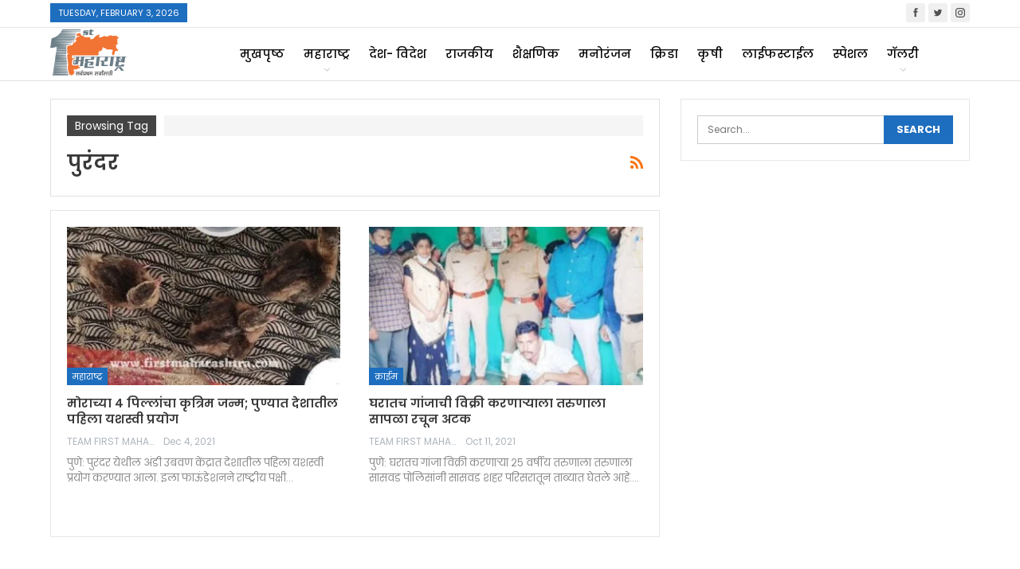

--- FILE ---
content_type: text/html; charset=UTF-8
request_url: https://firstmaharashtra.com/tag/%E0%A4%AA%E0%A5%81%E0%A4%B0%E0%A4%82%E0%A4%A6%E0%A4%B0/
body_size: 17980
content:
	<!DOCTYPE html>
		<!--[if IE 8]>
	<html class="ie ie8" lang="en-US"> <![endif]-->
	<!--[if IE 9]>
	<html class="ie ie9" lang="en-US"> <![endif]-->
	<!--[if gt IE 9]><!-->
<html lang="en-US"> <!--<![endif]-->
	<head>
				<meta charset="UTF-8">
		<meta http-equiv="X-UA-Compatible" content="IE=edge">
		<meta name="viewport" content="width=device-width, initial-scale=1.0">
		<link rel="pingback" href="https://firstmaharashtra.com/xmlrpc.php"/>

		<meta name='robots' content='index, follow, max-image-preview:large, max-snippet:-1, max-video-preview:-1' />

	<!-- This site is optimized with the Yoast SEO plugin v22.8 - https://yoast.com/wordpress/plugins/seo/ -->
	<title>पुरंदर Archives - First Maharashtra</title>
	<link rel="canonical" href="https://firstmaharashtra.com/tag/पुरंदर/" />
	<meta property="og:locale" content="en_US" />
	<meta property="og:type" content="article" />
	<meta property="og:title" content="पुरंदर Archives - First Maharashtra" />
	<meta property="og:url" content="https://firstmaharashtra.com/tag/पुरंदर/" />
	<meta property="og:site_name" content="First Maharashtra" />
	<meta name="twitter:card" content="summary_large_image" />
	<meta name="twitter:site" content="@firstmahanews" />
	<script type="application/ld+json" class="yoast-schema-graph">{"@context":"https://schema.org","@graph":[{"@type":"CollectionPage","@id":"https://firstmaharashtra.com/tag/%e0%a4%aa%e0%a5%81%e0%a4%b0%e0%a4%82%e0%a4%a6%e0%a4%b0/","url":"https://firstmaharashtra.com/tag/%e0%a4%aa%e0%a5%81%e0%a4%b0%e0%a4%82%e0%a4%a6%e0%a4%b0/","name":"पुरंदर Archives - First Maharashtra","isPartOf":{"@id":"https://firstmaharashtra.com/#website"},"primaryImageOfPage":{"@id":"https://firstmaharashtra.com/tag/%e0%a4%aa%e0%a5%81%e0%a4%b0%e0%a4%82%e0%a4%a6%e0%a4%b0/#primaryimage"},"image":{"@id":"https://firstmaharashtra.com/tag/%e0%a4%aa%e0%a5%81%e0%a4%b0%e0%a4%82%e0%a4%a6%e0%a4%b0/#primaryimage"},"thumbnailUrl":"https://firstmaharashtra.com/wp-content/uploads/2021/12/mor.jpg","breadcrumb":{"@id":"https://firstmaharashtra.com/tag/%e0%a4%aa%e0%a5%81%e0%a4%b0%e0%a4%82%e0%a4%a6%e0%a4%b0/#breadcrumb"},"inLanguage":"en-US"},{"@type":"ImageObject","inLanguage":"en-US","@id":"https://firstmaharashtra.com/tag/%e0%a4%aa%e0%a5%81%e0%a4%b0%e0%a4%82%e0%a4%a6%e0%a4%b0/#primaryimage","url":"https://firstmaharashtra.com/wp-content/uploads/2021/12/mor.jpg","contentUrl":"https://firstmaharashtra.com/wp-content/uploads/2021/12/mor.jpg","width":2240,"height":1260},{"@type":"BreadcrumbList","@id":"https://firstmaharashtra.com/tag/%e0%a4%aa%e0%a5%81%e0%a4%b0%e0%a4%82%e0%a4%a6%e0%a4%b0/#breadcrumb","itemListElement":[{"@type":"ListItem","position":1,"name":"Home","item":"https://firstmaharashtra.com/"},{"@type":"ListItem","position":2,"name":"पुरंदर"}]},{"@type":"WebSite","@id":"https://firstmaharashtra.com/#website","url":"https://firstmaharashtra.com/","name":"First Maharashtra","description":"","publisher":{"@id":"https://firstmaharashtra.com/#organization"},"potentialAction":[{"@type":"SearchAction","target":{"@type":"EntryPoint","urlTemplate":"https://firstmaharashtra.com/?s={search_term_string}"},"query-input":"required name=search_term_string"}],"inLanguage":"en-US"},{"@type":"Organization","@id":"https://firstmaharashtra.com/#organization","name":"First Maharashtra","url":"https://firstmaharashtra.com/","logo":{"@type":"ImageObject","inLanguage":"en-US","@id":"https://firstmaharashtra.com/#/schema/logo/image/","url":"https://firstmaharashtra.com/wp-content/uploads/2019/05/Final-logo-First-Maha.png","contentUrl":"https://firstmaharashtra.com/wp-content/uploads/2019/05/Final-logo-First-Maha.png","width":300,"height":181,"caption":"First Maharashtra"},"image":{"@id":"https://firstmaharashtra.com/#/schema/logo/image/"},"sameAs":["https://www.facebook.com/firstmaharashtraonline/","https://x.com/firstmahanews"]}]}</script>
	<!-- / Yoast SEO plugin. -->


<link rel='dns-prefetch' href='//stats.wp.com' />
<link rel='dns-prefetch' href='//fonts.googleapis.com' />
<link rel='dns-prefetch' href='//c0.wp.com' />
<link rel="alternate" type="application/rss+xml" title="First Maharashtra &raquo; Feed" href="https://firstmaharashtra.com/feed/" />
<link rel="alternate" type="application/rss+xml" title="First Maharashtra &raquo; Comments Feed" href="https://firstmaharashtra.com/comments/feed/" />
<link rel="alternate" type="application/rss+xml" title="First Maharashtra &raquo; पुरंदर Tag Feed" href="https://firstmaharashtra.com/tag/%e0%a4%aa%e0%a5%81%e0%a4%b0%e0%a4%82%e0%a4%a6%e0%a4%b0/feed/" />
<style id='wp-img-auto-sizes-contain-inline-css' type='text/css'>
img:is([sizes=auto i],[sizes^="auto," i]){contain-intrinsic-size:3000px 1500px}
/*# sourceURL=wp-img-auto-sizes-contain-inline-css */
</style>
<style id='wp-emoji-styles-inline-css' type='text/css'>

	img.wp-smiley, img.emoji {
		display: inline !important;
		border: none !important;
		box-shadow: none !important;
		height: 1em !important;
		width: 1em !important;
		margin: 0 0.07em !important;
		vertical-align: -0.1em !important;
		background: none !important;
		padding: 0 !important;
	}
/*# sourceURL=wp-emoji-styles-inline-css */
</style>
<style id='wp-block-library-inline-css' type='text/css'>
:root{--wp-block-synced-color:#7a00df;--wp-block-synced-color--rgb:122,0,223;--wp-bound-block-color:var(--wp-block-synced-color);--wp-editor-canvas-background:#ddd;--wp-admin-theme-color:#007cba;--wp-admin-theme-color--rgb:0,124,186;--wp-admin-theme-color-darker-10:#006ba1;--wp-admin-theme-color-darker-10--rgb:0,107,160.5;--wp-admin-theme-color-darker-20:#005a87;--wp-admin-theme-color-darker-20--rgb:0,90,135;--wp-admin-border-width-focus:2px}@media (min-resolution:192dpi){:root{--wp-admin-border-width-focus:1.5px}}.wp-element-button{cursor:pointer}:root .has-very-light-gray-background-color{background-color:#eee}:root .has-very-dark-gray-background-color{background-color:#313131}:root .has-very-light-gray-color{color:#eee}:root .has-very-dark-gray-color{color:#313131}:root .has-vivid-green-cyan-to-vivid-cyan-blue-gradient-background{background:linear-gradient(135deg,#00d084,#0693e3)}:root .has-purple-crush-gradient-background{background:linear-gradient(135deg,#34e2e4,#4721fb 50%,#ab1dfe)}:root .has-hazy-dawn-gradient-background{background:linear-gradient(135deg,#faaca8,#dad0ec)}:root .has-subdued-olive-gradient-background{background:linear-gradient(135deg,#fafae1,#67a671)}:root .has-atomic-cream-gradient-background{background:linear-gradient(135deg,#fdd79a,#004a59)}:root .has-nightshade-gradient-background{background:linear-gradient(135deg,#330968,#31cdcf)}:root .has-midnight-gradient-background{background:linear-gradient(135deg,#020381,#2874fc)}:root{--wp--preset--font-size--normal:16px;--wp--preset--font-size--huge:42px}.has-regular-font-size{font-size:1em}.has-larger-font-size{font-size:2.625em}.has-normal-font-size{font-size:var(--wp--preset--font-size--normal)}.has-huge-font-size{font-size:var(--wp--preset--font-size--huge)}.has-text-align-center{text-align:center}.has-text-align-left{text-align:left}.has-text-align-right{text-align:right}.has-fit-text{white-space:nowrap!important}#end-resizable-editor-section{display:none}.aligncenter{clear:both}.items-justified-left{justify-content:flex-start}.items-justified-center{justify-content:center}.items-justified-right{justify-content:flex-end}.items-justified-space-between{justify-content:space-between}.screen-reader-text{border:0;clip-path:inset(50%);height:1px;margin:-1px;overflow:hidden;padding:0;position:absolute;width:1px;word-wrap:normal!important}.screen-reader-text:focus{background-color:#ddd;clip-path:none;color:#444;display:block;font-size:1em;height:auto;left:5px;line-height:normal;padding:15px 23px 14px;text-decoration:none;top:5px;width:auto;z-index:100000}html :where(.has-border-color){border-style:solid}html :where([style*=border-top-color]){border-top-style:solid}html :where([style*=border-right-color]){border-right-style:solid}html :where([style*=border-bottom-color]){border-bottom-style:solid}html :where([style*=border-left-color]){border-left-style:solid}html :where([style*=border-width]){border-style:solid}html :where([style*=border-top-width]){border-top-style:solid}html :where([style*=border-right-width]){border-right-style:solid}html :where([style*=border-bottom-width]){border-bottom-style:solid}html :where([style*=border-left-width]){border-left-style:solid}html :where(img[class*=wp-image-]){height:auto;max-width:100%}:where(figure){margin:0 0 1em}html :where(.is-position-sticky){--wp-admin--admin-bar--position-offset:var(--wp-admin--admin-bar--height,0px)}@media screen and (max-width:600px){html :where(.is-position-sticky){--wp-admin--admin-bar--position-offset:0px}}
.has-text-align-justify{text-align:justify;}

/*# sourceURL=wp-block-library-inline-css */
</style><style id='global-styles-inline-css' type='text/css'>
:root{--wp--preset--aspect-ratio--square: 1;--wp--preset--aspect-ratio--4-3: 4/3;--wp--preset--aspect-ratio--3-4: 3/4;--wp--preset--aspect-ratio--3-2: 3/2;--wp--preset--aspect-ratio--2-3: 2/3;--wp--preset--aspect-ratio--16-9: 16/9;--wp--preset--aspect-ratio--9-16: 9/16;--wp--preset--color--black: #000000;--wp--preset--color--cyan-bluish-gray: #abb8c3;--wp--preset--color--white: #ffffff;--wp--preset--color--pale-pink: #f78da7;--wp--preset--color--vivid-red: #cf2e2e;--wp--preset--color--luminous-vivid-orange: #ff6900;--wp--preset--color--luminous-vivid-amber: #fcb900;--wp--preset--color--light-green-cyan: #7bdcb5;--wp--preset--color--vivid-green-cyan: #00d084;--wp--preset--color--pale-cyan-blue: #8ed1fc;--wp--preset--color--vivid-cyan-blue: #0693e3;--wp--preset--color--vivid-purple: #9b51e0;--wp--preset--gradient--vivid-cyan-blue-to-vivid-purple: linear-gradient(135deg,rgb(6,147,227) 0%,rgb(155,81,224) 100%);--wp--preset--gradient--light-green-cyan-to-vivid-green-cyan: linear-gradient(135deg,rgb(122,220,180) 0%,rgb(0,208,130) 100%);--wp--preset--gradient--luminous-vivid-amber-to-luminous-vivid-orange: linear-gradient(135deg,rgb(252,185,0) 0%,rgb(255,105,0) 100%);--wp--preset--gradient--luminous-vivid-orange-to-vivid-red: linear-gradient(135deg,rgb(255,105,0) 0%,rgb(207,46,46) 100%);--wp--preset--gradient--very-light-gray-to-cyan-bluish-gray: linear-gradient(135deg,rgb(238,238,238) 0%,rgb(169,184,195) 100%);--wp--preset--gradient--cool-to-warm-spectrum: linear-gradient(135deg,rgb(74,234,220) 0%,rgb(151,120,209) 20%,rgb(207,42,186) 40%,rgb(238,44,130) 60%,rgb(251,105,98) 80%,rgb(254,248,76) 100%);--wp--preset--gradient--blush-light-purple: linear-gradient(135deg,rgb(255,206,236) 0%,rgb(152,150,240) 100%);--wp--preset--gradient--blush-bordeaux: linear-gradient(135deg,rgb(254,205,165) 0%,rgb(254,45,45) 50%,rgb(107,0,62) 100%);--wp--preset--gradient--luminous-dusk: linear-gradient(135deg,rgb(255,203,112) 0%,rgb(199,81,192) 50%,rgb(65,88,208) 100%);--wp--preset--gradient--pale-ocean: linear-gradient(135deg,rgb(255,245,203) 0%,rgb(182,227,212) 50%,rgb(51,167,181) 100%);--wp--preset--gradient--electric-grass: linear-gradient(135deg,rgb(202,248,128) 0%,rgb(113,206,126) 100%);--wp--preset--gradient--midnight: linear-gradient(135deg,rgb(2,3,129) 0%,rgb(40,116,252) 100%);--wp--preset--font-size--small: 13px;--wp--preset--font-size--medium: 20px;--wp--preset--font-size--large: 36px;--wp--preset--font-size--x-large: 42px;--wp--preset--spacing--20: 0.44rem;--wp--preset--spacing--30: 0.67rem;--wp--preset--spacing--40: 1rem;--wp--preset--spacing--50: 1.5rem;--wp--preset--spacing--60: 2.25rem;--wp--preset--spacing--70: 3.38rem;--wp--preset--spacing--80: 5.06rem;--wp--preset--shadow--natural: 6px 6px 9px rgba(0, 0, 0, 0.2);--wp--preset--shadow--deep: 12px 12px 50px rgba(0, 0, 0, 0.4);--wp--preset--shadow--sharp: 6px 6px 0px rgba(0, 0, 0, 0.2);--wp--preset--shadow--outlined: 6px 6px 0px -3px rgb(255, 255, 255), 6px 6px rgb(0, 0, 0);--wp--preset--shadow--crisp: 6px 6px 0px rgb(0, 0, 0);}:where(.is-layout-flex){gap: 0.5em;}:where(.is-layout-grid){gap: 0.5em;}body .is-layout-flex{display: flex;}.is-layout-flex{flex-wrap: wrap;align-items: center;}.is-layout-flex > :is(*, div){margin: 0;}body .is-layout-grid{display: grid;}.is-layout-grid > :is(*, div){margin: 0;}:where(.wp-block-columns.is-layout-flex){gap: 2em;}:where(.wp-block-columns.is-layout-grid){gap: 2em;}:where(.wp-block-post-template.is-layout-flex){gap: 1.25em;}:where(.wp-block-post-template.is-layout-grid){gap: 1.25em;}.has-black-color{color: var(--wp--preset--color--black) !important;}.has-cyan-bluish-gray-color{color: var(--wp--preset--color--cyan-bluish-gray) !important;}.has-white-color{color: var(--wp--preset--color--white) !important;}.has-pale-pink-color{color: var(--wp--preset--color--pale-pink) !important;}.has-vivid-red-color{color: var(--wp--preset--color--vivid-red) !important;}.has-luminous-vivid-orange-color{color: var(--wp--preset--color--luminous-vivid-orange) !important;}.has-luminous-vivid-amber-color{color: var(--wp--preset--color--luminous-vivid-amber) !important;}.has-light-green-cyan-color{color: var(--wp--preset--color--light-green-cyan) !important;}.has-vivid-green-cyan-color{color: var(--wp--preset--color--vivid-green-cyan) !important;}.has-pale-cyan-blue-color{color: var(--wp--preset--color--pale-cyan-blue) !important;}.has-vivid-cyan-blue-color{color: var(--wp--preset--color--vivid-cyan-blue) !important;}.has-vivid-purple-color{color: var(--wp--preset--color--vivid-purple) !important;}.has-black-background-color{background-color: var(--wp--preset--color--black) !important;}.has-cyan-bluish-gray-background-color{background-color: var(--wp--preset--color--cyan-bluish-gray) !important;}.has-white-background-color{background-color: var(--wp--preset--color--white) !important;}.has-pale-pink-background-color{background-color: var(--wp--preset--color--pale-pink) !important;}.has-vivid-red-background-color{background-color: var(--wp--preset--color--vivid-red) !important;}.has-luminous-vivid-orange-background-color{background-color: var(--wp--preset--color--luminous-vivid-orange) !important;}.has-luminous-vivid-amber-background-color{background-color: var(--wp--preset--color--luminous-vivid-amber) !important;}.has-light-green-cyan-background-color{background-color: var(--wp--preset--color--light-green-cyan) !important;}.has-vivid-green-cyan-background-color{background-color: var(--wp--preset--color--vivid-green-cyan) !important;}.has-pale-cyan-blue-background-color{background-color: var(--wp--preset--color--pale-cyan-blue) !important;}.has-vivid-cyan-blue-background-color{background-color: var(--wp--preset--color--vivid-cyan-blue) !important;}.has-vivid-purple-background-color{background-color: var(--wp--preset--color--vivid-purple) !important;}.has-black-border-color{border-color: var(--wp--preset--color--black) !important;}.has-cyan-bluish-gray-border-color{border-color: var(--wp--preset--color--cyan-bluish-gray) !important;}.has-white-border-color{border-color: var(--wp--preset--color--white) !important;}.has-pale-pink-border-color{border-color: var(--wp--preset--color--pale-pink) !important;}.has-vivid-red-border-color{border-color: var(--wp--preset--color--vivid-red) !important;}.has-luminous-vivid-orange-border-color{border-color: var(--wp--preset--color--luminous-vivid-orange) !important;}.has-luminous-vivid-amber-border-color{border-color: var(--wp--preset--color--luminous-vivid-amber) !important;}.has-light-green-cyan-border-color{border-color: var(--wp--preset--color--light-green-cyan) !important;}.has-vivid-green-cyan-border-color{border-color: var(--wp--preset--color--vivid-green-cyan) !important;}.has-pale-cyan-blue-border-color{border-color: var(--wp--preset--color--pale-cyan-blue) !important;}.has-vivid-cyan-blue-border-color{border-color: var(--wp--preset--color--vivid-cyan-blue) !important;}.has-vivid-purple-border-color{border-color: var(--wp--preset--color--vivid-purple) !important;}.has-vivid-cyan-blue-to-vivid-purple-gradient-background{background: var(--wp--preset--gradient--vivid-cyan-blue-to-vivid-purple) !important;}.has-light-green-cyan-to-vivid-green-cyan-gradient-background{background: var(--wp--preset--gradient--light-green-cyan-to-vivid-green-cyan) !important;}.has-luminous-vivid-amber-to-luminous-vivid-orange-gradient-background{background: var(--wp--preset--gradient--luminous-vivid-amber-to-luminous-vivid-orange) !important;}.has-luminous-vivid-orange-to-vivid-red-gradient-background{background: var(--wp--preset--gradient--luminous-vivid-orange-to-vivid-red) !important;}.has-very-light-gray-to-cyan-bluish-gray-gradient-background{background: var(--wp--preset--gradient--very-light-gray-to-cyan-bluish-gray) !important;}.has-cool-to-warm-spectrum-gradient-background{background: var(--wp--preset--gradient--cool-to-warm-spectrum) !important;}.has-blush-light-purple-gradient-background{background: var(--wp--preset--gradient--blush-light-purple) !important;}.has-blush-bordeaux-gradient-background{background: var(--wp--preset--gradient--blush-bordeaux) !important;}.has-luminous-dusk-gradient-background{background: var(--wp--preset--gradient--luminous-dusk) !important;}.has-pale-ocean-gradient-background{background: var(--wp--preset--gradient--pale-ocean) !important;}.has-electric-grass-gradient-background{background: var(--wp--preset--gradient--electric-grass) !important;}.has-midnight-gradient-background{background: var(--wp--preset--gradient--midnight) !important;}.has-small-font-size{font-size: var(--wp--preset--font-size--small) !important;}.has-medium-font-size{font-size: var(--wp--preset--font-size--medium) !important;}.has-large-font-size{font-size: var(--wp--preset--font-size--large) !important;}.has-x-large-font-size{font-size: var(--wp--preset--font-size--x-large) !important;}
/*# sourceURL=global-styles-inline-css */
</style>

<style id='classic-theme-styles-inline-css' type='text/css'>
/*! This file is auto-generated */
.wp-block-button__link{color:#fff;background-color:#32373c;border-radius:9999px;box-shadow:none;text-decoration:none;padding:calc(.667em + 2px) calc(1.333em + 2px);font-size:1.125em}.wp-block-file__button{background:#32373c;color:#fff;text-decoration:none}
/*# sourceURL=/wp-includes/css/classic-themes.min.css */
</style>
<link rel='stylesheet' id='better-framework-main-fonts-css' href='https://fonts.googleapis.com/css?family=Poppins:400,700,800,500,600&#038;subset=devanagari&#038;display=swap' type='text/css' media='all' />
<link rel='stylesheet' id='jetpack_css-css' href='https://c0.wp.com/p/jetpack/13.5.1/css/jetpack.css' type='text/css' media='all' />
<script type="text/javascript" src="https://c0.wp.com/c/6.9/wp-includes/js/jquery/jquery.min.js" id="jquery-core-js"></script>
<script type="text/javascript" src="https://c0.wp.com/c/6.9/wp-includes/js/jquery/jquery-migrate.min.js" id="jquery-migrate-js"></script>
<link rel="https://api.w.org/" href="https://firstmaharashtra.com/wp-json/" /><link rel="alternate" title="JSON" type="application/json" href="https://firstmaharashtra.com/wp-json/wp/v2/tags/2230" /><link rel="EditURI" type="application/rsd+xml" title="RSD" href="https://firstmaharashtra.com/xmlrpc.php?rsd" />
<meta name="generator" content="WordPress 6.9" />
	<style>img#wpstats{display:none}</style>
		        <script>

      window.OneSignalDeferred = window.OneSignalDeferred || [];

      OneSignalDeferred.push(function(OneSignal) {
        var oneSignal_options = {};
        window._oneSignalInitOptions = oneSignal_options;

        oneSignal_options['serviceWorkerParam'] = { scope: '/' };
oneSignal_options['serviceWorkerPath'] = 'OneSignalSDKWorker.js.php';

        OneSignal.Notifications.setDefaultUrl("https://firstmaharashtra.com");

        oneSignal_options['wordpress'] = true;
oneSignal_options['appId'] = '9f5eb372-a6e1-43db-b4f3-045cbec3e02b';
oneSignal_options['allowLocalhostAsSecureOrigin'] = true;
oneSignal_options['welcomeNotification'] = { };
oneSignal_options['welcomeNotification']['title'] = "First Maharashtra";
oneSignal_options['welcomeNotification']['message'] = "";
oneSignal_options['subdomainName'] = "firstmaharasht.os.tc";
oneSignal_options['promptOptions'] = { };
oneSignal_options['promptOptions']['siteName'] = "https://firstmaharashtra.com/";
oneSignal_options['notifyButton'] = { };
oneSignal_options['notifyButton']['enable'] = true;
oneSignal_options['notifyButton']['position'] = 'bottom-left';
oneSignal_options['notifyButton']['theme'] = 'default';
oneSignal_options['notifyButton']['size'] = 'medium';
oneSignal_options['notifyButton']['showCredit'] = true;
oneSignal_options['notifyButton']['text'] = {};
oneSignal_options['notifyButton']['colors'] = {};
oneSignal_options['notifyButton']['offset'] = {};
              OneSignal.init(window._oneSignalInitOptions);
              OneSignal.Notifications.requestPermission()      });

      function documentInitOneSignal() {
        var oneSignal_elements = document.getElementsByClassName("OneSignal-prompt");

        var oneSignalLinkClickHandler = function(event) { OneSignal.Notifications.requestPermission(); event.preventDefault(); };        for(var i = 0; i < oneSignal_elements.length; i++)
          oneSignal_elements[i].addEventListener('click', oneSignalLinkClickHandler, false);
      }

      if (document.readyState === 'complete') {
           documentInitOneSignal();
      }
      else {
           window.addEventListener("load", function(event){
               documentInitOneSignal();
          });
      }
    </script>
<meta name="generator" content="Powered by WPBakery Page Builder - drag and drop page builder for WordPress."/>
<script type="application/ld+json">{
    "@context": "http://schema.org/",
    "@type": "Organization",
    "@id": "#organization",
    "logo": {
        "@type": "ImageObject",
        "url": "https://firstmaharashtra.com/wp-content/uploads/2019/05/Final-logo-First-Maha.png"
    },
    "url": "https://firstmaharashtra.com/",
    "name": "First Maharashtra",
    "description": ""
}</script>
<script type="application/ld+json">{
    "@context": "http://schema.org/",
    "@type": "WebSite",
    "name": "First Maharashtra",
    "alternateName": "",
    "url": "https://firstmaharashtra.com/"
}</script>
<link rel='stylesheet' id='bf-minifed-css-1' href='https://firstmaharashtra.com/wp-content/bs-booster-cache/f8a653f69ddfd53d155e96c919f65bc6.css' type='text/css' media='all' />
<link rel='stylesheet' id='7.11.0-1770029593' href='https://firstmaharashtra.com/wp-content/bs-booster-cache/2aa1b4ad0cc76e1cf12220eaa2ee6a25.css' type='text/css' media='all' />
<link rel="icon" href="https://firstmaharashtra.com/wp-content/uploads/2019/05/cropped-Final_logo_First_Maha_1_512x512-32x32.png" sizes="32x32" />
<link rel="icon" href="https://firstmaharashtra.com/wp-content/uploads/2019/05/cropped-Final_logo_First_Maha_1_512x512-192x192.png" sizes="192x192" />
<link rel="apple-touch-icon" href="https://firstmaharashtra.com/wp-content/uploads/2019/05/cropped-Final_logo_First_Maha_1_512x512-180x180.png" />
<meta name="msapplication-TileImage" content="https://firstmaharashtra.com/wp-content/uploads/2019/05/cropped-Final_logo_First_Maha_1_512x512-270x270.png" />
<noscript><style> .wpb_animate_when_almost_visible { opacity: 1; }</style></noscript>	</head>

<body class="archive tag tag-2230 wp-theme-publisher bs-theme bs-publisher bs-publisher-clean-design active-light-box ltr close-rh page-layout-2-col page-layout-2-col-right full-width active-sticky-sidebar main-menu-sticky main-menu-full-width  wpb-js-composer js-comp-ver-6.7.0 vc_responsive bs-ll-a" dir="ltr">
		<div class="main-wrap content-main-wrap">
			<header id="header" class="site-header header-style-8 full-width" itemscope="itemscope" itemtype="https://schema.org/WPHeader">
		<section class="topbar topbar-style-1 hidden-xs hidden-xs">
	<div class="content-wrap">
		<div class="container">
			<div class="topbar-inner clearfix">

									<div class="section-links">
								<div  class="  better-studio-shortcode bsc-clearfix better-social-counter style-button not-colored in-4-col">
						<ul class="social-list bsc-clearfix"><li class="social-item facebook"><a href = "https://www.facebook.com/firstmaharashtraonline" target = "_blank" > <i class="item-icon bsfi-facebook" ></i><span class="item-title" > Likes </span> </a> </li> <li class="social-item twitter"><a href = "https://twitter.com/firstmahanews" target = "_blank" > <i class="item-icon bsfi-twitter" ></i><span class="item-title" > Followers </span> </a> </li> <li class="social-item instagram"><a href = "https://instagram.com/firstmaharashtra" target = "_blank" > <i class="item-icon bsfi-instagram" ></i><span class="item-title" > Followers </span> </a> </li> 			</ul>
		</div>
							</div>
				
				<div class="section-menu">
						<div id="menu-top" class="menu top-menu-wrapper" role="navigation" itemscope="itemscope" itemtype="https://schema.org/SiteNavigationElement">
		<nav class="top-menu-container">

			<ul id="top-navigation" class="top-menu menu clearfix bsm-pure">
									<li id="topbar-date" class="menu-item menu-item-date">
					<span
						class="topbar-date">Tuesday, February 3, 2026</span>
					</li>
								</ul>

		</nav>
	</div>
				</div>
			</div>
		</div>
	</div>
</section>
		<div class="content-wrap">
			<div class="container">
				<div class="header-inner clearfix">
					<div id="site-branding" class="site-branding">
	<p  id="site-title" class="logo h1 img-logo">
	<a href="https://firstmaharashtra.com/" itemprop="url" rel="home">
					<img id="site-logo" src="https://firstmaharashtra.com/wp-content/uploads/2019/05/Final-logo-First-Maha.png"
			     alt="First Maharashtra"  />

			<span class="site-title">First Maharashtra - </span>
				</a>
</p>
</div><!-- .site-branding -->
<nav id="menu-main" class="menu main-menu-container " role="navigation" itemscope="itemscope" itemtype="https://schema.org/SiteNavigationElement">
		<ul id="main-navigation" class="main-menu menu bsm-pure clearfix">
		<li id="menu-item-416" class="menu-item menu-item-type-post_type menu-item-object-page menu-item-home better-anim-fade menu-item-416"><a href="https://firstmaharashtra.com/">मुखपृष्ठ</a></li>
<li id="menu-item-387" class="menu-item menu-item-type-post_type menu-item-object-page menu-item-has-children better-anim-fade menu-item-387"><a href="https://firstmaharashtra.com/%e0%a4%ae%e0%a4%b9%e0%a4%be%e0%a4%b0%e0%a4%be%e0%a4%b7%e0%a5%8d%e0%a4%9f%e0%a5%8d%e0%a4%b0/">महाराष्ट्र</a>
<ul class="sub-menu">
	<li id="menu-item-880" class="menu-item menu-item-type-post_type menu-item-object-page better-anim-fade menu-item-880"><a href="https://firstmaharashtra.com/%e0%a4%aa%e0%a5%81%e0%a4%a3%e0%a5%87/">पुणे</a></li>
	<li id="menu-item-884" class="menu-item menu-item-type-post_type menu-item-object-page better-anim-fade menu-item-884"><a href="https://firstmaharashtra.com/%e0%a4%aa%e0%a4%bf%e0%a4%82%e0%a4%aa%e0%a4%b0%e0%a5%80-%e0%a4%9a%e0%a4%bf%e0%a4%82%e0%a4%9a%e0%a4%b5%e0%a4%a1/">पिंपरी – चिंचवड</a></li>
	<li id="menu-item-388" class="menu-item menu-item-type-post_type menu-item-object-page better-anim-fade menu-item-388"><a href="https://firstmaharashtra.com/%e0%a4%ae%e0%a5%81%e0%a4%82%e0%a4%ac%e0%a4%88/">मुंबई</a></li>
	<li id="menu-item-384" class="menu-item menu-item-type-post_type menu-item-object-page better-anim-fade menu-item-384"><a href="https://firstmaharashtra.com/%e0%a4%aa-%e0%a4%ae%e0%a4%b9%e0%a4%be%e0%a4%b0%e0%a4%be%e0%a4%b7%e0%a5%8d%e0%a4%9f%e0%a5%8d%e0%a4%b0/">प. महाराष्ट्र</a></li>
	<li id="menu-item-386" class="menu-item menu-item-type-post_type menu-item-object-page better-anim-fade menu-item-386"><a href="https://firstmaharashtra.com/%e0%a4%ae%e0%a4%b0%e0%a4%be%e0%a4%a0%e0%a4%b5%e0%a4%be%e0%a4%a1%e0%a4%be/">मराठवाडा</a></li>
	<li id="menu-item-380" class="menu-item menu-item-type-post_type menu-item-object-page better-anim-fade menu-item-380"><a href="https://firstmaharashtra.com/%e0%a4%95%e0%a5%8b%e0%a4%95%e0%a4%a3/">कोकण</a></li>
	<li id="menu-item-391" class="menu-item menu-item-type-post_type menu-item-object-page better-anim-fade menu-item-391"><a href="https://firstmaharashtra.com/%e0%a4%b5%e0%a4%bf%e0%a4%a6%e0%a4%b0%e0%a5%8d%e0%a4%ad/">विदर्भ</a></li>
	<li id="menu-item-382" class="menu-item menu-item-type-post_type menu-item-object-page better-anim-fade menu-item-382"><a href="https://firstmaharashtra.com/%e0%a4%96%e0%a4%be%e0%a4%a8%e0%a5%8d%e0%a4%a6%e0%a5%87%e0%a4%b6/">खान्देश</a></li>
</ul>
</li>
<li id="menu-item-383" class="menu-item menu-item-type-post_type menu-item-object-page better-anim-fade menu-item-383"><a href="https://firstmaharashtra.com/%e0%a4%a6%e0%a5%87%e0%a4%b6-%e0%a4%b5%e0%a4%bf%e0%a4%a6%e0%a5%87%e0%a4%b6/">देश- विदेश</a></li>
<li id="menu-item-389" class="menu-item menu-item-type-post_type menu-item-object-page better-anim-fade menu-item-389"><a href="https://firstmaharashtra.com/%e0%a4%b0%e0%a4%be%e0%a4%9c%e0%a4%95%e0%a5%80%e0%a4%af/">राजकीय</a></li>
<li id="menu-item-392" class="menu-item menu-item-type-post_type menu-item-object-page better-anim-fade menu-item-392"><a href="https://firstmaharashtra.com/%e0%a4%b6%e0%a5%88%e0%a4%95%e0%a5%8d%e0%a4%b7%e0%a4%a3%e0%a4%bf%e0%a4%95/">शैक्षणिक</a></li>
<li id="menu-item-385" class="menu-item menu-item-type-post_type menu-item-object-page better-anim-fade menu-item-385"><a href="https://firstmaharashtra.com/%e0%a4%ae%e0%a4%a8%e0%a5%8b%e0%a4%b0%e0%a4%82%e0%a4%9c%e0%a4%a8/">मनोरंजन</a></li>
<li id="menu-item-381" class="menu-item menu-item-type-post_type menu-item-object-page better-anim-fade menu-item-381"><a href="https://firstmaharashtra.com/%e0%a4%95%e0%a5%8d%e0%a4%b0%e0%a4%bf%e0%a4%a1%e0%a4%be/">क्रिडा</a></li>
<li id="menu-item-379" class="menu-item menu-item-type-post_type menu-item-object-page better-anim-fade menu-item-379"><a href="https://firstmaharashtra.com/%e0%a4%95%e0%a5%83%e0%a4%b7%e0%a5%80/">कृषी</a></li>
<li id="menu-item-390" class="menu-item menu-item-type-post_type menu-item-object-page better-anim-fade menu-item-390"><a href="https://firstmaharashtra.com/%e0%a4%b2%e0%a4%be%e0%a4%88%e0%a4%ab%e0%a4%b8%e0%a5%8d%e0%a4%9f%e0%a4%be%e0%a4%88%e0%a4%b2/">लाईफस्टाईल</a></li>
<li id="menu-item-393" class="menu-item menu-item-type-post_type menu-item-object-page better-anim-fade menu-item-393"><a href="https://firstmaharashtra.com/%e0%a4%b8%e0%a5%8d%e0%a4%aa%e0%a5%87%e0%a4%b6%e0%a4%b2/">स्पेशल</a></li>
<li id="menu-item-396" class="menu-item menu-item-type-post_type menu-item-object-page menu-item-has-children better-anim-fade menu-item-396"><a href="https://firstmaharashtra.com/%e0%a4%97%e0%a5%85%e0%a4%b2%e0%a4%b0%e0%a5%80/">गॅलरी</a>
<ul class="sub-menu">
	<li id="menu-item-398" class="menu-item menu-item-type-post_type menu-item-object-page better-anim-fade menu-item-398"><a href="https://firstmaharashtra.com/%e0%a4%ab%e0%a5%8b%e0%a4%9f%e0%a5%8b/">फोटो</a></li>
	<li id="menu-item-397" class="menu-item menu-item-type-post_type menu-item-object-page better-anim-fade menu-item-397"><a href="https://firstmaharashtra.com/%e0%a4%b5%e0%a5%8d%e0%a4%b9%e0%a4%bf%e0%a4%a1%e0%a4%bf%e0%a4%93/">व्हिडिओ</a></li>
</ul>
</li>
<li id="menu-item-11087" class="menu-item menu-item-type-taxonomy menu-item-object-category menu-term-19761 better-anim-fade menu-item-11087"><a href="https://firstmaharashtra.com/category/%e0%a4%b2%e0%a5%8b%e0%a4%95%e0%a4%b8%e0%a4%ad%e0%a4%be-%e0%a5%a8%e0%a5%a6%e0%a5%a8%e0%a5%aa/">लोकसभा २०२४</a></li>
<li id="menu-item-400" class="menu-item menu-item-type-post_type menu-item-object-page better-anim-fade menu-item-400"><a href="https://firstmaharashtra.com/%e0%a4%87%e0%a4%a4%e0%a4%b0/">इतर</a></li>
	</ul><!-- #main-navigation -->
</nav><!-- .main-menu-container -->
				</div>
			</div>
		</div>
	</header><!-- .header -->
	<div class="rh-header clearfix light deferred-block-exclude">
		<div class="rh-container clearfix">

			<div class="menu-container close">
				<span class="menu-handler"><span class="lines"></span></span>
			</div><!-- .menu-container -->

			<div class="logo-container rh-img-logo">
				<a href="https://firstmaharashtra.com/" itemprop="url" rel="home">
											<img src="https://firstmaharashtra.com/wp-content/uploads/2019/05/Final-logo-First-Maha.png"
						     alt="First Maharashtra"  />				</a>
			</div><!-- .logo-container -->
		</div><!-- .rh-container -->
	</div><!-- .rh-header -->
<div class="content-wrap">
		<main id="content" class="content-container">

		<div class="container layout-2-col layout-2-col-1 layout-right-sidebar">
			<div class="row main-section">
										<div class="col-sm-8 content-column">
							<section class="archive-title tag-title with-action">
	<div class="pre-title"><span>Browsing Tag</span></div>

	<div class="actions-container">
		<a class="rss-link" href="https://firstmaharashtra.com/tag/%e0%a4%aa%e0%a5%81%e0%a4%b0%e0%a4%82%e0%a4%a6%e0%a4%b0/feed/"><i class="fa fa-rss"></i></a>
	</div>

	<h1 class="page-heading"><span class="h-title">पुरंदर</span></h1>

	</section>
	<div class="listing listing-grid listing-grid-1 clearfix columns-2">
		<article class="post-4675 type-post format-standard has-post-thumbnail   listing-item listing-item-grid listing-item-grid-1 main-term-10">
	<div class="item-inner">
					<div class="featured clearfix">
				<div class="term-badges floated"><span class="term-badge term-10"><a href="https://firstmaharashtra.com/category/maharashtra/">महाराष्ट्र</a></span></div>				<a  title="मोराच्या ४ पिल्लांचा कृत्रिम जन्म; पुण्यात देशातील पहिला यशस्वी प्रयोग" data-src="https://firstmaharashtra.com/wp-content/uploads/2021/12/mor-357x210.jpg" data-bs-srcset="{&quot;baseurl&quot;:&quot;https:\/\/firstmaharashtra.com\/wp-content\/uploads\/2021\/12\/&quot;,&quot;sizes&quot;:{&quot;210&quot;:&quot;mor-210x136.jpg&quot;,&quot;279&quot;:&quot;mor-279x220.jpg&quot;,&quot;357&quot;:&quot;mor-357x210.jpg&quot;,&quot;750&quot;:&quot;mor-750x430.jpg&quot;,&quot;2240&quot;:&quot;mor.jpg&quot;}}"						class="img-holder" href="https://firstmaharashtra.com/2021/12/04/artificial-birth-of-4-peacock-chicks-the-first-successful-experiment-in-the-country-in-pune/"></a>

							</div>
		<h2 class="title">		<a href="https://firstmaharashtra.com/2021/12/04/artificial-birth-of-4-peacock-chicks-the-first-successful-experiment-in-the-country-in-pune/" class="post-title post-url">
			मोराच्या ४ पिल्लांचा कृत्रिम जन्म; पुण्यात देशातील पहिला यशस्वी प्रयोग		</a>
		</h2>		<div class="post-meta">

							<a href="https://firstmaharashtra.com/author/team-first-maharashtra/"
				   title="Browse Author Articles"
				   class="post-author-a">
					<i class="post-author author">
						Team First Maharashtra					</i>
				</a>
							<span class="time"><time class="post-published updated"
				                         datetime="2021-12-04T13:40:53+05:30">Dec 4, 2021</time></span>
						</div>
					<div class="post-summary">
				पुणे: पुरंदर येथील अंडी उबवण केंद्रात देशातील पहिला यशस्वी प्रयोग करण्यात आला. इला फाऊंडेशनने राष्ट्रीय पक्षी&hellip;			</div>
			</div>
	</article >
	<article class="post-2706 type-post format-standard has-post-thumbnail   listing-item listing-item-grid listing-item-grid-1 main-term-1400">
	<div class="item-inner">
					<div class="featured clearfix">
				<div class="term-badges floated"><span class="term-badge term-1400"><a href="https://firstmaharashtra.com/category/%e0%a4%95%e0%a5%8d%e0%a4%b0%e0%a4%be%e0%a4%88%e0%a4%ae/">क्राईम</a></span></div>				<a  title="घरातच गांजाची विक्री करणाऱ्याला तरुणाला सापळा रचून अटक" data-src="https://firstmaharashtra.com/wp-content/uploads/2021/10/CRIME-1-357x210.jpg" data-bs-srcset="{&quot;baseurl&quot;:&quot;https:\/\/firstmaharashtra.com\/wp-content\/uploads\/2021\/10\/&quot;,&quot;sizes&quot;:{&quot;210&quot;:&quot;CRIME-1-210x136.jpg&quot;,&quot;279&quot;:&quot;CRIME-1-279x220.jpg&quot;,&quot;357&quot;:&quot;CRIME-1-357x210.jpg&quot;,&quot;750&quot;:&quot;CRIME-1-750x430.jpg&quot;,&quot;2240&quot;:&quot;CRIME-1.jpg&quot;}}"						class="img-holder" href="https://firstmaharashtra.com/2021/10/11/young-man-arrested-for-selling-marijuana-at-home/"></a>

							</div>
		<h2 class="title">		<a href="https://firstmaharashtra.com/2021/10/11/young-man-arrested-for-selling-marijuana-at-home/" class="post-title post-url">
			घरातच गांजाची विक्री करणाऱ्याला तरुणाला सापळा रचून अटक		</a>
		</h2>		<div class="post-meta">

							<a href="https://firstmaharashtra.com/author/team-first-maharashtra/"
				   title="Browse Author Articles"
				   class="post-author-a">
					<i class="post-author author">
						Team First Maharashtra					</i>
				</a>
							<span class="time"><time class="post-published updated"
				                         datetime="2021-10-11T18:35:25+05:30">Oct 11, 2021</time></span>
						</div>
					<div class="post-summary">
				पुणे: घरातच गांजा विक्री करणाऱ्या २५ वर्षीय तरुणाला तरुणाला सासवड पोलिसांनी सासवड शहर परिसरातून ताब्यात घेतले आहे.&hellip;			</div>
			</div>
	</article >
	</div>
							</div><!-- .content-column -->
												<div class="col-sm-4 sidebar-column sidebar-column-primary">
							<aside id="sidebar-primary-sidebar" class="sidebar" role="complementary" aria-label="Primary Sidebar Sidebar" itemscope="itemscope" itemtype="https://schema.org/WPSideBar">
	<div id="search-2" class=" h-ni w-nt primary-sidebar-widget widget widget_search"><form role="search" method="get" class="search-form clearfix" action="https://firstmaharashtra.com">
	<input type="search" class="search-field"
	       placeholder="Search..."
	       value="" name="s"
	       title="Search for:"
	       autocomplete="off">
	<input type="submit" class="search-submit" value="Search">
</form><!-- .search-form -->
</div></aside>
						</div><!-- .primary-sidebar-column -->
									</div><!-- .main-section -->
		</div>

	</main><!-- main -->
	</div><!-- .content-wrap -->
	<div class="footer-instagram footer-instagram-3 clearfix full-width">
		<h3 class="footer-instagram-label">
			<span>
				Follow Us On Instagram <a
						href="http://instagram.com/firstmaharashtra1"
						target="_blank">@firstmaharashtra1</a>
			</span>
		</h3>

		<ul class="bs-instagram-photos">
			<li class="bs-instagram-photo bs-instagram-photo-0">
					<a class="img-holder" href="//instagram.com/p/B_5Z6nOHjk2/" target="_blank"  data-src="https://scontent.cdninstagram.com/v/t51.2885-15/95878376_2984898431588192_3371655672352369461_n.jpg?stp=c0.90.720.720a_dst-jpg_e35_s320x320&#038;_nc_ht=scontent.cdninstagram.com&#038;_nc_ohc=0GE4xe7miRIAX8E9ZmW&#038;edm=ABfd0MgBAAAA&#038;ccb=7-5&#038;oh=00_AT9ZZFoJ2l-XI2p1vlyoddJZ6ZD3j6cyrTIp3Yv2o7yhwA&#038;oe=62CB1319&#038;_nc_sid=7bff83" title="">
					</a>
				</li><li class="bs-instagram-photo bs-instagram-photo-1">
					<a class="img-holder" href="//instagram.com/p/B_1IUA7HUd_/" target="_blank"  data-src="https://scontent.cdninstagram.com/v/t51.2885-15/96108952_448647132636639_5898087048583078132_n.jpg?stp=c0.135.1080.1080a_dst-jpg_e35_s320x320&#038;_nc_ht=scontent.cdninstagram.com&#038;_nc_ohc=NX3toqciQyAAX-CvTD-&#038;edm=ABfd0MgBAAAA&#038;ccb=7-5&#038;oh=00_AT_gKe85X_QwjEvgBd4PNTYzQurKFjZTHxNdh8EWn-wHcg&#038;oe=62CC0A00&#038;_nc_sid=7bff83" title="">
					</a>
				</li><li class="bs-instagram-photo bs-instagram-photo-2">
					<a class="img-holder" href="//instagram.com/p/B_1HjefHORY/" target="_blank"  data-src="https://scontent.cdninstagram.com/v/t51.2885-15/95862036_562836244651683_6340325208294443390_n.jpg?stp=c0.78.624.624a_dst-jpg_e35_s320x320&#038;_nc_ht=scontent.cdninstagram.com&#038;_nc_ohc=70I-XI6BbOsAX--HO7u&#038;edm=ABfd0MgBAAAA&#038;ccb=7-5&#038;oh=00_AT9z0JGOuCcj0YEeOlcczxjszecAtEO8GNyH3JaM56RxYw&#038;oe=62CB0F0D&#038;_nc_sid=7bff83" title="">
					</a>
				</li><li class="bs-instagram-photo bs-instagram-photo-3">
					<a class="img-holder" href="//instagram.com/p/B_1HHMbHvvC/" target="_blank"  data-src="https://scontent.cdninstagram.com/v/t51.2885-15/95521310_2408351442720633_3612961423695716377_n.jpg?stp=c192.0.640.640a_dst-jpg_e35_s320x320&#038;_nc_ht=scontent.cdninstagram.com&#038;_nc_ohc=1mheWe9D8KUAX9H5P29&#038;edm=ABfd0MgBAAAA&#038;ccb=7-5&#038;oh=00_AT9CBMydt6t0eeUQKqKzTeAqFnNfgyzIJPKTQ6YbhSaLeA&#038;oe=62CBD452&#038;_nc_sid=7bff83" title="">
					</a>
				</li><li class="bs-instagram-photo bs-instagram-photo-4">
					<a class="img-holder" href="//instagram.com/p/B_1GuiSHzo1/" target="_blank"  data-src="https://scontent.cdninstagram.com/v/t51.2885-15/95498771_560500891272081_4904883097984770220_n.jpg?stp=c0.114.910.910a_dst-jpg_e35_s320x320&#038;_nc_ht=scontent.cdninstagram.com&#038;_nc_ohc=W7VR2Ar5wbYAX8jO7Wn&#038;edm=ABfd0MgBAAAA&#038;ccb=7-5&#038;oh=00_AT_6OfgrsCh01AwVgq-zXI0xRrKQRfqvC0YWwoomtv_IoQ&#038;oe=62CB853E&#038;_nc_sid=7bff83" title="">
					</a>
				</li><li class="bs-instagram-photo bs-instagram-photo-5">
					<a class="img-holder" href="//instagram.com/p/B_r1P8qH6i2/" target="_blank"  data-src="https://scontent.cdninstagram.com/v/t51.2885-15/95860730_3133552600002600_5690675150044194299_n.jpg?stp=c0.60.480.480a_dst-jpg_e35_s320x320&#038;_nc_ht=scontent.cdninstagram.com&#038;_nc_ohc=R9743g3-_vIAX-yvlOC&#038;edm=ABfd0MgBAAAA&#038;ccb=7-5&#038;oh=00_AT-qJ-ypANRrFJH2OCgecz5FHSAXRLG47IvAtY3KbStCmg&#038;oe=62C73F74&#038;_nc_sid=7bff83" title="">
					</a>
				</li><li class="bs-instagram-photo bs-instagram-photo-6">
					<a class="img-holder" href="//instagram.com/p/B_KIaHPqaqK/" target="_blank"  data-src="https://scontent.cdninstagram.com/v/t51.2885-15/93883108_219458819349198_2434949944571670331_n.jpg?stp=dst-jpg_e15_s320x320&#038;_nc_ht=scontent.cdninstagram.com&#038;_nc_ohc=SX2ZJ32PBcEAX8gpnfv&#038;edm=ABfd0MgBAAAA&#038;ccb=7-5&#038;oh=00_AT_Isd_oum115b50xhd1BegylnqsLio8u7NdQGz14KKIHA&#038;oe=62CBBB5C&#038;_nc_sid=7bff83" title="">
					</a>
				</li><li class="bs-instagram-photo bs-instagram-photo-7">
					<a class="img-holder" href="//instagram.com/p/B-jpr4tHF7w/" target="_blank"  data-src="https://scontent.cdninstagram.com/v/t51.2885-15/91769765_652511695294052_7820460430845070258_n.jpg?stp=c0.127.1018.1018a_dst-jpg_e35_s320x320&#038;_nc_ht=scontent.cdninstagram.com&#038;_nc_ohc=46uOw0n7Xk0AX-s16MK&#038;edm=ABfd0MgBAAAA&#038;ccb=7-5&#038;oh=00_AT-jWKO6GM027zV8_uINsLEOh15yt0PU_JPCsmhbcq4FFw&#038;oe=62CBAE8C&#038;_nc_sid=7bff83" title="">
					</a>
				</li><li class="bs-instagram-photo bs-instagram-photo-8">
					<a class="img-holder" href="//instagram.com/p/BxrjYIbnfVS/" target="_blank"  data-src="https://scontent.cdninstagram.com/v/t51.2885-15/58711695_440095343202154_6847489432725177336_n.jpg?stp=dst-jpg_e35_s320x320&#038;_nc_ht=scontent.cdninstagram.com&#038;_nc_ohc=0TKBdaU6fY8AX8g3Y5g&#038;edm=ABfd0MgBAAAA&#038;ccb=7-5&#038;oh=00_AT8wdMADrNQ819vZrgbzXrXOMtxp1dSEE9o2RTuo8j31eQ&#038;oe=62CB9897&#038;_nc_sid=7bff83" title="">
					</a>
				</li><li class="bs-instagram-photo bs-instagram-photo-9">
					<a class="img-holder" href="//instagram.com/p/BxrjKDsHKWd/" target="_blank"  data-src="https://scontent.cdninstagram.com/v/t51.2885-15/60990187_1344296832375067_6108035134693751633_n.jpg?stp=c160.0.430.430a_dst-jpg_e35_s320x320&#038;_nc_ht=scontent.cdninstagram.com&#038;_nc_ohc=hLJPZ0w1MBEAX8dLe7p&#038;edm=ABfd0MgBAAAA&#038;ccb=7-5&#038;oh=00_AT9a1KKDg5ppoxDnC61IZjKGdTWWrNGxdCrjSgonzjGrTA&#038;oe=62CB0BEC&#038;_nc_sid=7bff83" title="">
					</a>
				</li><li class="bs-instagram-photo bs-instagram-photo-10">
					<a class="img-holder" href="//instagram.com/p/BxPFDmWBlu4/" target="_blank"  data-src="https://scontent.cdninstagram.com/v/t51.2885-15/58630011_350441588940082_5248309835667926016_n.jpg?stp=dst-jpg_e35_s320x320&#038;_nc_ht=scontent.cdninstagram.com&#038;_nc_ohc=7pXGd13C3bUAX8wJqj4&#038;edm=ABfd0MgBAAAA&#038;ccb=7-5&#038;oh=00_AT-h_J09GNLBONgfeWJuhtxXEPQNITuwDOXMsYMUrvgysA&#038;oe=62CAC2DB&#038;_nc_sid=7bff83" title="">
					</a>
				</li>		</ul>
	</div>
	<footer id="site-footer" class="site-footer full-width">
		<div class="footer-social-icons">
	<div class="content-wrap">
		<div class="container">
					<div  class="  better-studio-shortcode bsc-clearfix better-social-counter style-big-button colored in-5-col">
						<ul class="social-list bsc-clearfix"><li class="social-item facebook"> <a href = "https://www.facebook.com/firstmaharashtraonline" class="item-link" target = "_blank" > <i class="item-icon bsfi-facebook" ></i><span class="item-name" > Facebook</span> <span class="item-title-join" > Join us on Facebook</span> </a> </li> <li class="social-item twitter"> <a href = "https://twitter.com/firstmahanews" class="item-link" target = "_blank" > <i class="item-icon bsfi-twitter" ></i><span class="item-name" > Twitter</span> <span class="item-title-join" > Join us on Twitter</span> </a> </li> <li class="social-item youtube"> <a href = "" class="item-link" target = "_blank" > <i class="item-icon bsfi-youtube" ></i><span class="item-name" > Youtube</span> <span class="item-title-join" > Join us on Youtube</span> </a> </li> <li class="social-item instagram"> <a href = "https://instagram.com/firstmaharashtra" class="item-link" target = "_blank" > <i class="item-icon bsfi-instagram" ></i><span class="item-name" > Instagram</span> <span class="item-title-join" > Join us on Instagram</span> </a> </li> 			</ul>
		</div>
				</div>
	</div>
</div>
		<div class="copy-footer">
			<div class="content-wrap">
				<div class="container">
						<div class="row">
		<div class="col-lg-12">
			<div id="menu-footer" class="menu footer-menu-wrapper" role="navigation" itemscope="itemscope" itemtype="https://schema.org/SiteNavigationElement">
				<nav class="footer-menu-container">
					<ul id="footer-navigation" class="footer-menu menu clearfix">
						<li id="menu-item-1342" class="menu-item menu-item-type-post_type menu-item-object-page better-anim-fade menu-item-1342"><a href="https://firstmaharashtra.com/about-us/">About Us</a></li>
<li id="menu-item-1339" class="menu-item menu-item-type-post_type menu-item-object-page menu-item-privacy-policy better-anim-fade menu-item-1339"><a href="https://firstmaharashtra.com/privacy-policy-2/">Privacy Policy</a></li>
					</ul>
				</nav>
			</div>
		</div>
	</div>
					<div class="row footer-copy-row">
						<div class="copy-1 col-lg-6 col-md-6 col-sm-6 col-xs-12">
							©First Maharashtra. All Rights Reserved 2019-2021. Powered By K10 Media Solutions.						</div>
						<div class="copy-2 col-lg-6 col-md-6 col-sm-6 col-xs-12">
													</div>
					</div>
				</div>
			</div>
		</div>
	</footer><!-- .footer -->
		</div><!-- .main-wrap -->
			<span class="back-top"><i class="fa fa-arrow-up"></i></span>

<script type="speculationrules">
{"prefetch":[{"source":"document","where":{"and":[{"href_matches":"/*"},{"not":{"href_matches":["/wp-*.php","/wp-admin/*","/wp-content/uploads/*","/wp-content/*","/wp-content/plugins/*","/wp-content/themes/publisher/*","/*\\?(.+)"]}},{"not":{"selector_matches":"a[rel~=\"nofollow\"]"}},{"not":{"selector_matches":".no-prefetch, .no-prefetch a"}}]},"eagerness":"conservative"}]}
</script>
<script type="text/javascript" id="publisher-theme-pagination-js-extra">
/* <![CDATA[ */
var bs_pagination_loc = {"loading":"\u003Cdiv class=\"bs-loading\"\u003E\u003Cdiv\u003E\u003C/div\u003E\u003Cdiv\u003E\u003C/div\u003E\u003Cdiv\u003E\u003C/div\u003E\u003Cdiv\u003E\u003C/div\u003E\u003Cdiv\u003E\u003C/div\u003E\u003Cdiv\u003E\u003C/div\u003E\u003Cdiv\u003E\u003C/div\u003E\u003Cdiv\u003E\u003C/div\u003E\u003Cdiv\u003E\u003C/div\u003E\u003C/div\u003E"};
//# sourceURL=publisher-theme-pagination-js-extra
/* ]]> */
</script>
<script type="text/javascript" id="publisher-js-extra">
/* <![CDATA[ */
var publisher_theme_global_loc = {"page":{"boxed":"full-width"},"header":{"style":"style-8","boxed":"full-width"},"ajax_url":"https://firstmaharashtra.com/wp-admin/admin-ajax.php","loading":"\u003Cdiv class=\"bs-loading\"\u003E\u003Cdiv\u003E\u003C/div\u003E\u003Cdiv\u003E\u003C/div\u003E\u003Cdiv\u003E\u003C/div\u003E\u003Cdiv\u003E\u003C/div\u003E\u003Cdiv\u003E\u003C/div\u003E\u003Cdiv\u003E\u003C/div\u003E\u003Cdiv\u003E\u003C/div\u003E\u003Cdiv\u003E\u003C/div\u003E\u003Cdiv\u003E\u003C/div\u003E\u003C/div\u003E","translations":{"tabs_all":"All","tabs_more":"More","lightbox_expand":"Expand the image","lightbox_close":"Close"},"lightbox":{"not_classes":""},"main_menu":{"more_menu":"enable"},"top_menu":{"more_menu":"enable"},"skyscraper":{"sticky_gap":30,"sticky":false,"position":""},"share":{"more":true},"refresh_googletagads":"1","get_locale":"en-US","notification":{"subscribe_msg":"By clicking the subscribe button you will never miss the new articles!","subscribed_msg":"You're subscribed to notifications","subscribe_btn":"Subscribe","subscribed_btn":"Unsubscribe"}};
var publisher_theme_ajax_search_loc = {"ajax_url":"https://firstmaharashtra.com/wp-admin/admin-ajax.php","previewMarkup":"\u003Cdiv class=\"ajax-search-results-wrapper ajax-search-no-product\"\u003E\n\t\u003Cdiv class=\"ajax-search-results\"\u003E\n\t\t\u003Cdiv class=\"ajax-ajax-posts-list\"\u003E\n\t\t\t\u003Cdiv class=\"ajax-posts-column\"\u003E\n\t\t\t\t\u003Cdiv class=\"clean-title heading-typo\"\u003E\n\t\t\t\t\t\u003Cspan\u003EPosts\u003C/span\u003E\n\t\t\t\t\u003C/div\u003E\n\t\t\t\t\u003Cdiv class=\"posts-lists\" data-section-name=\"posts\"\u003E\u003C/div\u003E\n\t\t\t\u003C/div\u003E\n\t\t\u003C/div\u003E\n\t\t\u003Cdiv class=\"ajax-taxonomy-list\"\u003E\n\t\t\t\u003Cdiv class=\"ajax-categories-columns\"\u003E\n\t\t\t\t\u003Cdiv class=\"clean-title heading-typo\"\u003E\n\t\t\t\t\t\u003Cspan\u003ECategories\u003C/span\u003E\n\t\t\t\t\u003C/div\u003E\n\t\t\t\t\u003Cdiv class=\"posts-lists\" data-section-name=\"categories\"\u003E\u003C/div\u003E\n\t\t\t\u003C/div\u003E\n\t\t\t\u003Cdiv class=\"ajax-tags-columns\"\u003E\n\t\t\t\t\u003Cdiv class=\"clean-title heading-typo\"\u003E\n\t\t\t\t\t\u003Cspan\u003ETags\u003C/span\u003E\n\t\t\t\t\u003C/div\u003E\n\t\t\t\t\u003Cdiv class=\"posts-lists\" data-section-name=\"tags\"\u003E\u003C/div\u003E\n\t\t\t\u003C/div\u003E\n\t\t\u003C/div\u003E\n\t\u003C/div\u003E\n\u003C/div\u003E\n","full_width":"0"};
//# sourceURL=publisher-js-extra
/* ]]> */
</script>
		<div class="rh-cover noscroll  no-login-icon" style="background-color: #5b5b5b">
			<span class="rh-close"></span>
			<div class="rh-panel rh-pm">
				<div class="rh-p-h">
									</div>

				<div class="rh-p-b">
										<div class="rh-c-m clearfix"><ul id="resp-navigation" class="resp-menu menu clearfix"><li class="menu-item menu-item-type-post_type menu-item-object-page menu-item-home better-anim-fade menu-item-416"><a href="https://firstmaharashtra.com/">मुखपृष्ठ</a></li>
<li class="menu-item menu-item-type-post_type menu-item-object-page menu-item-has-children better-anim-fade menu-item-387"><a href="https://firstmaharashtra.com/%e0%a4%ae%e0%a4%b9%e0%a4%be%e0%a4%b0%e0%a4%be%e0%a4%b7%e0%a5%8d%e0%a4%9f%e0%a5%8d%e0%a4%b0/">महाराष्ट्र</a>
<ul class="sub-menu">
	<li class="menu-item menu-item-type-post_type menu-item-object-page better-anim-fade menu-item-880"><a href="https://firstmaharashtra.com/%e0%a4%aa%e0%a5%81%e0%a4%a3%e0%a5%87/">पुणे</a></li>
	<li class="menu-item menu-item-type-post_type menu-item-object-page better-anim-fade menu-item-884"><a href="https://firstmaharashtra.com/%e0%a4%aa%e0%a4%bf%e0%a4%82%e0%a4%aa%e0%a4%b0%e0%a5%80-%e0%a4%9a%e0%a4%bf%e0%a4%82%e0%a4%9a%e0%a4%b5%e0%a4%a1/">पिंपरी – चिंचवड</a></li>
	<li class="menu-item menu-item-type-post_type menu-item-object-page better-anim-fade menu-item-388"><a href="https://firstmaharashtra.com/%e0%a4%ae%e0%a5%81%e0%a4%82%e0%a4%ac%e0%a4%88/">मुंबई</a></li>
	<li class="menu-item menu-item-type-post_type menu-item-object-page better-anim-fade menu-item-384"><a href="https://firstmaharashtra.com/%e0%a4%aa-%e0%a4%ae%e0%a4%b9%e0%a4%be%e0%a4%b0%e0%a4%be%e0%a4%b7%e0%a5%8d%e0%a4%9f%e0%a5%8d%e0%a4%b0/">प. महाराष्ट्र</a></li>
	<li class="menu-item menu-item-type-post_type menu-item-object-page better-anim-fade menu-item-386"><a href="https://firstmaharashtra.com/%e0%a4%ae%e0%a4%b0%e0%a4%be%e0%a4%a0%e0%a4%b5%e0%a4%be%e0%a4%a1%e0%a4%be/">मराठवाडा</a></li>
	<li class="menu-item menu-item-type-post_type menu-item-object-page better-anim-fade menu-item-380"><a href="https://firstmaharashtra.com/%e0%a4%95%e0%a5%8b%e0%a4%95%e0%a4%a3/">कोकण</a></li>
	<li class="menu-item menu-item-type-post_type menu-item-object-page better-anim-fade menu-item-391"><a href="https://firstmaharashtra.com/%e0%a4%b5%e0%a4%bf%e0%a4%a6%e0%a4%b0%e0%a5%8d%e0%a4%ad/">विदर्भ</a></li>
	<li class="menu-item menu-item-type-post_type menu-item-object-page better-anim-fade menu-item-382"><a href="https://firstmaharashtra.com/%e0%a4%96%e0%a4%be%e0%a4%a8%e0%a5%8d%e0%a4%a6%e0%a5%87%e0%a4%b6/">खान्देश</a></li>
</ul>
</li>
<li class="menu-item menu-item-type-post_type menu-item-object-page better-anim-fade menu-item-383"><a href="https://firstmaharashtra.com/%e0%a4%a6%e0%a5%87%e0%a4%b6-%e0%a4%b5%e0%a4%bf%e0%a4%a6%e0%a5%87%e0%a4%b6/">देश- विदेश</a></li>
<li class="menu-item menu-item-type-post_type menu-item-object-page better-anim-fade menu-item-389"><a href="https://firstmaharashtra.com/%e0%a4%b0%e0%a4%be%e0%a4%9c%e0%a4%95%e0%a5%80%e0%a4%af/">राजकीय</a></li>
<li class="menu-item menu-item-type-post_type menu-item-object-page better-anim-fade menu-item-392"><a href="https://firstmaharashtra.com/%e0%a4%b6%e0%a5%88%e0%a4%95%e0%a5%8d%e0%a4%b7%e0%a4%a3%e0%a4%bf%e0%a4%95/">शैक्षणिक</a></li>
<li class="menu-item menu-item-type-post_type menu-item-object-page better-anim-fade menu-item-385"><a href="https://firstmaharashtra.com/%e0%a4%ae%e0%a4%a8%e0%a5%8b%e0%a4%b0%e0%a4%82%e0%a4%9c%e0%a4%a8/">मनोरंजन</a></li>
<li class="menu-item menu-item-type-post_type menu-item-object-page better-anim-fade menu-item-381"><a href="https://firstmaharashtra.com/%e0%a4%95%e0%a5%8d%e0%a4%b0%e0%a4%bf%e0%a4%a1%e0%a4%be/">क्रिडा</a></li>
<li class="menu-item menu-item-type-post_type menu-item-object-page better-anim-fade menu-item-379"><a href="https://firstmaharashtra.com/%e0%a4%95%e0%a5%83%e0%a4%b7%e0%a5%80/">कृषी</a></li>
<li class="menu-item menu-item-type-post_type menu-item-object-page better-anim-fade menu-item-390"><a href="https://firstmaharashtra.com/%e0%a4%b2%e0%a4%be%e0%a4%88%e0%a4%ab%e0%a4%b8%e0%a5%8d%e0%a4%9f%e0%a4%be%e0%a4%88%e0%a4%b2/">लाईफस्टाईल</a></li>
<li class="menu-item menu-item-type-post_type menu-item-object-page better-anim-fade menu-item-393"><a href="https://firstmaharashtra.com/%e0%a4%b8%e0%a5%8d%e0%a4%aa%e0%a5%87%e0%a4%b6%e0%a4%b2/">स्पेशल</a></li>
<li class="menu-item menu-item-type-post_type menu-item-object-page menu-item-has-children better-anim-fade menu-item-396"><a href="https://firstmaharashtra.com/%e0%a4%97%e0%a5%85%e0%a4%b2%e0%a4%b0%e0%a5%80/">गॅलरी</a>
<ul class="sub-menu">
	<li class="menu-item menu-item-type-post_type menu-item-object-page better-anim-fade menu-item-398"><a href="https://firstmaharashtra.com/%e0%a4%ab%e0%a5%8b%e0%a4%9f%e0%a5%8b/">फोटो</a></li>
	<li class="menu-item menu-item-type-post_type menu-item-object-page better-anim-fade menu-item-397"><a href="https://firstmaharashtra.com/%e0%a4%b5%e0%a5%8d%e0%a4%b9%e0%a4%bf%e0%a4%a1%e0%a4%bf%e0%a4%93/">व्हिडिओ</a></li>
</ul>
</li>
<li class="menu-item menu-item-type-taxonomy menu-item-object-category menu-term-19761 better-anim-fade menu-item-11087"><a href="https://firstmaharashtra.com/category/%e0%a4%b2%e0%a5%8b%e0%a4%95%e0%a4%b8%e0%a4%ad%e0%a4%be-%e0%a5%a8%e0%a5%a6%e0%a5%a8%e0%a5%aa/">लोकसभा २०२४</a></li>
<li class="menu-item menu-item-type-post_type menu-item-object-page better-anim-fade menu-item-400"><a href="https://firstmaharashtra.com/%e0%a4%87%e0%a4%a4%e0%a4%b0/">इतर</a></li>
</ul></div>

											<form role="search" method="get" class="search-form" action="https://firstmaharashtra.com">
							<input type="search" class="search-field"
							       placeholder="Search..."
							       value="" name="s"
							       title="Search for:"
							       autocomplete="off">
							<input type="submit" class="search-submit" value="">
						</form>
										</div>
			</div>
					</div>
		<script type="text/javascript" src="https://stats.wp.com/e-202606.js" id="jetpack-stats-js" data-wp-strategy="defer"></script>
<script type="text/javascript" id="jetpack-stats-js-after">
/* <![CDATA[ */
_stq = window._stq || [];
_stq.push([ "view", JSON.parse("{\"v\":\"ext\",\"blog\":\"197850081\",\"post\":\"0\",\"tz\":\"5.5\",\"srv\":\"firstmaharashtra.com\",\"j\":\"1:13.5.1\"}") ]);
_stq.push([ "clickTrackerInit", "197850081", "0" ]);
//# sourceURL=jetpack-stats-js-after
/* ]]> */
</script>
<script type="text/javascript" src="https://cdn.onesignal.com/sdks/web/v16/OneSignalSDK.page.js?ver=1.0.0" id="remote_sdk-js" defer="defer" data-wp-strategy="defer"></script>
<script type="text/javascript" async="async" src="https://firstmaharashtra.com/wp-content/bs-booster-cache/d07dcb5459dbf10e7ce0a3c7bd7fc833.js?ver=6.9" id="bs-booster-js"></script>
<script id="wp-emoji-settings" type="application/json">
{"baseUrl":"https://s.w.org/images/core/emoji/17.0.2/72x72/","ext":".png","svgUrl":"https://s.w.org/images/core/emoji/17.0.2/svg/","svgExt":".svg","source":{"concatemoji":"https://firstmaharashtra.com/wp-includes/js/wp-emoji-release.min.js?ver=6.9"}}
</script>
<script type="module">
/* <![CDATA[ */
/*! This file is auto-generated */
const a=JSON.parse(document.getElementById("wp-emoji-settings").textContent),o=(window._wpemojiSettings=a,"wpEmojiSettingsSupports"),s=["flag","emoji"];function i(e){try{var t={supportTests:e,timestamp:(new Date).valueOf()};sessionStorage.setItem(o,JSON.stringify(t))}catch(e){}}function c(e,t,n){e.clearRect(0,0,e.canvas.width,e.canvas.height),e.fillText(t,0,0);t=new Uint32Array(e.getImageData(0,0,e.canvas.width,e.canvas.height).data);e.clearRect(0,0,e.canvas.width,e.canvas.height),e.fillText(n,0,0);const a=new Uint32Array(e.getImageData(0,0,e.canvas.width,e.canvas.height).data);return t.every((e,t)=>e===a[t])}function p(e,t){e.clearRect(0,0,e.canvas.width,e.canvas.height),e.fillText(t,0,0);var n=e.getImageData(16,16,1,1);for(let e=0;e<n.data.length;e++)if(0!==n.data[e])return!1;return!0}function u(e,t,n,a){switch(t){case"flag":return n(e,"\ud83c\udff3\ufe0f\u200d\u26a7\ufe0f","\ud83c\udff3\ufe0f\u200b\u26a7\ufe0f")?!1:!n(e,"\ud83c\udde8\ud83c\uddf6","\ud83c\udde8\u200b\ud83c\uddf6")&&!n(e,"\ud83c\udff4\udb40\udc67\udb40\udc62\udb40\udc65\udb40\udc6e\udb40\udc67\udb40\udc7f","\ud83c\udff4\u200b\udb40\udc67\u200b\udb40\udc62\u200b\udb40\udc65\u200b\udb40\udc6e\u200b\udb40\udc67\u200b\udb40\udc7f");case"emoji":return!a(e,"\ud83e\u1fac8")}return!1}function f(e,t,n,a){let r;const o=(r="undefined"!=typeof WorkerGlobalScope&&self instanceof WorkerGlobalScope?new OffscreenCanvas(300,150):document.createElement("canvas")).getContext("2d",{willReadFrequently:!0}),s=(o.textBaseline="top",o.font="600 32px Arial",{});return e.forEach(e=>{s[e]=t(o,e,n,a)}),s}function r(e){var t=document.createElement("script");t.src=e,t.defer=!0,document.head.appendChild(t)}a.supports={everything:!0,everythingExceptFlag:!0},new Promise(t=>{let n=function(){try{var e=JSON.parse(sessionStorage.getItem(o));if("object"==typeof e&&"number"==typeof e.timestamp&&(new Date).valueOf()<e.timestamp+604800&&"object"==typeof e.supportTests)return e.supportTests}catch(e){}return null}();if(!n){if("undefined"!=typeof Worker&&"undefined"!=typeof OffscreenCanvas&&"undefined"!=typeof URL&&URL.createObjectURL&&"undefined"!=typeof Blob)try{var e="postMessage("+f.toString()+"("+[JSON.stringify(s),u.toString(),c.toString(),p.toString()].join(",")+"));",a=new Blob([e],{type:"text/javascript"});const r=new Worker(URL.createObjectURL(a),{name:"wpTestEmojiSupports"});return void(r.onmessage=e=>{i(n=e.data),r.terminate(),t(n)})}catch(e){}i(n=f(s,u,c,p))}t(n)}).then(e=>{for(const n in e)a.supports[n]=e[n],a.supports.everything=a.supports.everything&&a.supports[n],"flag"!==n&&(a.supports.everythingExceptFlag=a.supports.everythingExceptFlag&&a.supports[n]);var t;a.supports.everythingExceptFlag=a.supports.everythingExceptFlag&&!a.supports.flag,a.supports.everything||((t=a.source||{}).concatemoji?r(t.concatemoji):t.wpemoji&&t.twemoji&&(r(t.twemoji),r(t.wpemoji)))});
//# sourceURL=https://firstmaharashtra.com/wp-includes/js/wp-emoji-loader.min.js
/* ]]> */
</script>

</body>
</html>